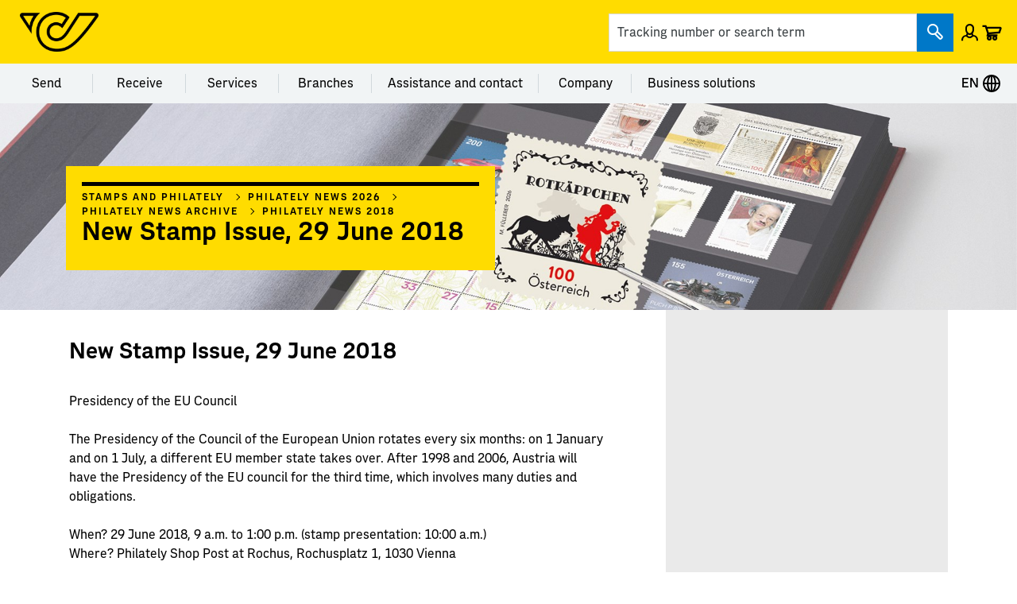

--- FILE ---
content_type: text/html; charset=utf-8
request_url: https://www.post.at/en/p/z/new-stamp-issue-29-june-2018
body_size: 12988
content:


<!DOCTYPE html>
<html lang="en" xmlns="http://www.w3.org/1999/xhtml">
<head>
    <meta http-equiv="X-UA-Compatible" content="IE=edge" />
    <meta name="viewport" content="width=device-width, initial-scale=1" />
    <title>New Stamp Issue, 29 June 2018 - PostAG</title>
<link rel="canonical" href="/en/p/z/new-stamp-issue-29-june-2018" />
<meta name="robots" content="index, follow">
<meta name="description" content="Presidency of the EU Council">
<meta property="og:type" content="website">
<meta property="og:url" content="/en/p/z/new-stamp-issue-29-june-2018">
<meta property="og:title" content="New Stamp Issue, 29 June 2018 - PostAG">
<meta property="og:description" content="Presidency of the EU Council" />
    <meta property="og:image" content="https://assets.post.at/-/media/Samples/OG-Post-Logo.jpg?rev=1e5e8f18-4403-495b-b76c-56d467bae94d" />

<link rel="stylesheet" href="/static/Styles/ajax/libs/normalize/8.0.1/normalize.min.css" />
<link rel="stylesheet" href="/static/Styles/leaflet@1.6.0/dist/leaflet.css" />

<link rel="apple-touch-icon-precomposed" sizes="57x57" href="/static/apple-touch-icon-57x57.png" />
<link rel="apple-touch-icon-precomposed" sizes="114x114" href="/static/apple-touch-icon-114x114.png" />
<link rel="apple-touch-icon-precomposed" sizes="72x72" href="/static/apple-touch-icon-72x72.png" />
<link rel="apple-touch-icon-precomposed" sizes="144x144" href="/static/apple-touch-icon-144x144.png" />
<link rel="apple-touch-icon-precomposed" sizes="60x60" href="/static/apple-touch-icon-60x60.png" />
<link rel="apple-touch-icon-precomposed" sizes="120x120" href="/static/apple-touch-icon-120x120.png" />
<link rel="apple-touch-icon-precomposed" sizes="76x76" href="/static/apple-touch-icon-76x76.png" />
<link rel="apple-touch-icon-precomposed" sizes="152x152" href="/static/apple-touch-icon-152x152.png" />
<link rel="icon" type="image/png" href="/static/favicon-196x196.png" sizes="196x196" />
<link rel="icon" type="image/png" href="/static/favicon-96x96.png" sizes="96x96" />
<link rel="icon" type="image/png" href="/static/favicon-32x32.png" sizes="32x32" />
<link rel="icon" type="image/png" href="/static/favicon-16x16.png" sizes="16x16" />
<link rel="icon" type="image/png" href="/static/favicon-128.png" sizes="128x128" />
<meta name="msapplication-TileColor" content="#FFFFFF" />
<meta name="msapplication-TileImage" content="/static/mstile-144x144.png" />
<meta name="msapplication-square70x70logo" content="/static/mstile-70x70.png" />
<meta name="msapplication-square150x150logo" content="/static/mstile-150x150.png" />
<meta name="msapplication-wide310x150logo" content="/static/mstile-310x150.png" />
<meta name="msapplication-square310x310logo" content="/static/mstile-310x310.png" />

    
<!-- Karma, karma, karma, karma, karma chameleon -->

<meta charset="utf-8">
<meta name="viewport" content="width=device-width, initial-scale=1">
<link href="https://web.assets.post.at/static/css/react.3290281c.css?21db992282da984e7e79" rel="stylesheet" type="text/css">
<link href="https://web.assets.post.at/static/css/Chamaeleon.b8a0a67d.css?21db992282da984e7e79" rel="stylesheet" type="text/css">
<link href="https://web.assets.post.at/static/css/Font.676a7628.css?21db992282da984e7e79" rel="stylesheet" type="text/css">


<!-- o-o-o-o-o-o-o-o -->
    
    
    <meta name="cmsdomain" content="cms.post.at" />
<meta name="contextid" content="df8bd702-6e4d-4837-b96c-f7d977d66994" /> 

        <script>
        dataLayer = [{
            'pageArea': 'Web',
            'pageScope': 'p',
            'pageLanguage': 'en',
            'pageName': '/en/p/z/new-stamp-issue-29-june-2018',
            'intern': '1',
            'benutzerLoginStatus': 'Nicht-Eingeloggt'
        }];
    </script>
    <script>
        window._jts = window._jts || [];
        _jts.push({
            'track': 'pageview',
            'pagetitle': '/en/p/z/new-stamp-issue-29-june-2018',
            'group': 'Web',
            'pageScope': 'p',
            'pageLanguage': 'en',
            'intern': '1',
            'benutzerLoginStatus': 'Nicht-Eingeloggt'
        }, true);
    </script>


<!-- Jentis-->
<script>
    (function (sCDN, sCDNProject, sCDNWorkspace, sCDNVers) {
        if (
            window.localStorage !== null &&
            typeof window.localStorage === "object" &&
            typeof window.localStorage.getItem === "function" &&
            window.sessionStorage !== null &&
            typeof window.sessionStorage === "object" &&
            typeof window.sessionStorage.getItem === "function"
        ) {
            sCDNVers =
                window.sessionStorage.getItem("jts_preview_version") ||
                window.localStorage.getItem("jts_preview_version") ||
                sCDNVers;
        }
        window.jentis = window.jentis || {};
        window.jentis.config = window.jentis.config || {};
        window.jentis.config.frontend = window.jentis.config.frontend || {};
        window.jentis.config.frontend.cdnhost =
            sCDN + "/get/" + sCDNWorkspace + "/web/" + sCDNVers + "/";
        window.jentis.config.frontend.vers = sCDNVers;
        window.jentis.config.frontend.env = sCDNWorkspace;
        window.jentis.config.frontend.project = sCDNProject;
        window._jts = window._jts || [];
        var f = document.getElementsByTagName("script")[0];
        var j = document.createElement("script");
        j.async = true;
        j.src = window.jentis.config.frontend.cdnhost + "gcsqm5.js";
        f.parentNode.insertBefore(j, f);
    })("https://qc03sv.post.at", "post_at", "live", "_");

    _jts.push({ track: "pageview" });
    _jts.push({ track: "submit" });
</script>

<!-- End Jentis -->

    <!--FONT RENDERING-->
    <script>
        (function () {
            if (sessionStorage.postsans) {
                document.documentElement.classList.add('wf-postsans-active');
            }
        })();
    </script>
</head>
<body class=" pagetype-content  ">
    <div class="sr-modalHideAria">
        


<div class="aria-notifications" role="alert" aria-live="polite"></div>
<div class="aria-notifications" role="alert" aria-live="assertive"></div>

<div class="snackbar-notifications"
     id="notifications-snackbar"
	 tabindex="-1"
     data-error-message="A problem has occurred. Please try again."
     data-error-message-operationid="A problem has occurred. Please try again. Operation Id: {OperationID}"
     data-sr-closebuttontext="Close"
     role="alert"
     aria-live="assertive">
</div>




<header class="header__container">
        <script src="/Scripts/jquery-3.7.1.min.js"></script>
    <script src="/Scripts/KeepSessionAlive.js"></script>
    <script language="javascript" type="text/javascript">
            SetupSessionUpdater('/public/home/KeepSessionAlive', false);
    </script>
    <input type="hidden" id="signOnUrl" value="https://www.post.at/identity/externallogin?authenticationType=post.azureADB2C&amp;ReturnUrl=%2fidentity%2fexternallogincallback%3fReturnUrl%3dhttps%253a%252f%252fwww.post.at%252fen%252fp%252fz%252fnew-stamp-issue-29-june-2018%26sc_site%3dPostAT%26authenticationSource%3dDefault&amp;sc_site=PostAT" />
    <div class="headerbar__container headerbar-amarillo__container">
        <div class="container">
            <div class="headerbar-amarillo ">
                <div class="headerbar-amarillo__lg headerbar-amarillo__content">
                    <div class="headerbar-amarillo__logo">
                        <a class="headerbar-amarillo__logo--link header-bar__iconbtn" aria-label="Post Homepage" href="/en">
                            <img src="https://assets.post.at/-/media/Samples/post_logo/Post_Horn_Mini_positiv_RGB_Neu.png?la=en&amp;h=152&amp;w=300&amp;hash=E9DAA888BDACCD4D926E8CE5047FC05C" alt="Schwarzes Posthorn auf gelbem Hintergrund, Logo der Österreichischen Post" />
                        </a>
                    </div>
                    <div class="headerbar-amarillo__right">
                        <div class="headerbar-amarillo__search">
    <div class="react-globalsearch" 
        data-formtype="globalsearchamarillo" 
        data-searchid="242280006" 
        data-searchname="suche"
        data-placeholder="Tracking number or search term" 
        data-scanbuttontext="Cancel Scan"
        data-scanicon="posticon_Posticon-Barcode-Strichcode"
        data-scanbackicon="posticon_Posticon-Pfeil-links"
        data-scanarialabel="Scan"
        data-scanheadlinetext="Scan Shipment"
        data-contentsucheurl="/en/n/search-results" 
        data-sendungsucheurl="/en/s/track-and-trace-search"
        data-sendungdetailurl="/en/s/item-details"
        data-sendungsapiurlpublic="https://api.post.at/sendungen/sv/graphqlPublic"
        data-sendungsverfolgungregex="^[iI][kK][0-9]{18}$|^[a-zA-Z]{2}[0-9]{9}[a-zA-Z]{2}$|^[Ee][Cc][Oo][0-9a-zA-Z]{12}$|^[A-Z]{6}$|[0-9]{14}[0-9]*|^[Cc][Aa][0-9a-zA-Z]{11}$|^[0-9]{12}$|^[A-Za-z][0-9]{8}$|^3S([A-Z]{4}\d{9}|[A-Z]{3}[A-Z0-9]\d{7})$" 
        data-sitecoreitempathurl="/sitecore/content/PostAG/PostAT/Einstellungen/App Konfigurationen/Search Settings" 
        data-sitecoreitemendpointurl="https://api.www.post.at/postat/xp-v10/sitecore/api/graphql/master?sc_apikey=%7BF6982A9B-F4EC-4663-9F6B-D51284D4F322%7D"
        data-standortfinderurl="/en/sf/locationfinder"
        data-standortfindersearchradius="10000"
        >
    </div>
                        </div>
                            <div class="headerbar-amarillo__login headerbar-amarillo__icon">
                                <button class="headerbar-amarillo__loginBtn logged-out header-bar__linkbtn" data-post-url="https://www.post.at/identity/externallogin?authenticationType=post.azureADB2C&amp;ReturnUrl=%2fidentity%2fexternallogincallback%3fReturnUrl%3dhttps%253a%252f%252fwww.post.at%252fen%252fp%252fz%252fnew-stamp-issue-29-june-2018%26sc_site%3dPostAT%26authenticationSource%3dDefault&amp;sc_site=PostAT" aria-label="Open profile menu">
                                    <span class="posticon_user"></span>
                                    <span class="sr-only">Sign in</span>
                                </button>
                            </div>
                        <div class="headerbar-amarillo__links">
                            <ul class="headerbar-amarillo__linklist" role="presentation">
                                    <li class="react-carticon headerbar__icon--cart headerbar__icon--cart-lg headerbar-amarillo__icon"
                                        data-basketcachehours="0"
                                        data-maxbasketnumber="0"
                                        data-carturl="https://services.post.at/store/warenkorb"
                                        data-carticoncounturl="https://api.www.post.at/ecommerce/xc/xc/cart/{cartName}/getcarticoncount"
                                        data-carticonsrtext="Cart"
                                        data-carticonurltitle="Cart"
                                        data-formtype="carticon">
                                    </li>
                            </ul>
                        </div>
                    </div>
                </div>
                <div class="headerbar-amarillo__md headerbar-amarillo__content">
                    <div class="headerbar-amarillo__top">
                        <div class="headerbar-amarillo__menu">
                            <a data-toggle="collapse"
                               id="headerbar-amarillo__menu__md"
                               role="button"
                               class="navigation__menu-btn"
                               href="#navMenu"
                               aria-controls="navMenu"
                               aria-expanded="false"
                               aria-haspopup="true">
                                <span class="posticon_menu burger__menu burger__menu--animation"></span>
                            </a>
                        </div>
                        <div class="headerbar-amarillo__logo">
                            <a class="headerbar-amarillo__logo--link header-bar__iconbtn" aria-label="Post Homepage" href="/en">
                                <img src="https://assets.post.at/-/media/Samples/post_logo/Post_Horn_Mini_positiv_RGB_Neu.png?la=en&amp;h=152&amp;w=300&amp;hash=E9DAA888BDACCD4D926E8CE5047FC05C" alt="Schwarzes Posthorn auf gelbem Hintergrund, Logo der Österreichischen Post" />
                            </a>
                        </div>
                        <div class="headerbar-amarillo__right">
                                <div class="headerbar-amarillo__login headerbar-amarillo__icon">
                                    <button class="headerbar-amarillo__loginBtn logged-out header-bar__linkbtn" data-post-url="https://www.post.at/identity/externallogin?authenticationType=post.azureADB2C&amp;ReturnUrl=%2fidentity%2fexternallogincallback%3fReturnUrl%3dhttps%253a%252f%252fwww.post.at%252fen%252fp%252fz%252fnew-stamp-issue-29-june-2018%26sc_site%3dPostAT%26authenticationSource%3dDefault&amp;sc_site=PostAT" aria-label="Open profile menu">
                                        <span class="posticon_user"></span>
                                        <span class="headerbar-amarillo__btnText">Sign in / sign up</span>
                                        <span class="sr-only">Sign in</span>
                                    </button>
                                </div>
                            <div class="headerbar-amarillo__links">
                                <ul class="headerbar-amarillo__linklist" role="presentation">
                                        <li id="carticon-md" class="headerbar-amarillo__link-icon headerbar__icon--cart headerbar__icon--cart-md headerbar-amarillo__icon"></li>
                                </ul>
                            </div>
                        </div>
                    </div>
                    <div class="headerbar-amarillo__search">
    <div class="react-globalsearch" 
        data-formtype="globalsearchamarillo" 
        data-searchid="242280006" 
        data-searchname="suche"
        data-placeholder="Tracking number or search term" 
        data-scanbuttontext="Cancel Scan"
        data-scanicon="posticon_Posticon-Barcode-Strichcode"
        data-scanbackicon="posticon_Posticon-Pfeil-links"
        data-scanarialabel="Scan"
        data-scanheadlinetext="Scan Shipment"
        data-contentsucheurl="/en/n/search-results" 
        data-sendungsucheurl="/en/s/track-and-trace-search"
        data-sendungdetailurl="/en/s/item-details"
        data-sendungsapiurlpublic="https://api.post.at/sendungen/sv/graphqlPublic"
        data-sendungsverfolgungregex="^[iI][kK][0-9]{18}$|^[a-zA-Z]{2}[0-9]{9}[a-zA-Z]{2}$|^[Ee][Cc][Oo][0-9a-zA-Z]{12}$|^[A-Z]{6}$|[0-9]{14}[0-9]*|^[Cc][Aa][0-9a-zA-Z]{11}$|^[0-9]{12}$|^[A-Za-z][0-9]{8}$|^3S([A-Z]{4}\d{9}|[A-Z]{3}[A-Z0-9]\d{7})$" 
        data-sitecoreitempathurl="/sitecore/content/PostAG/PostAT/Einstellungen/App Konfigurationen/Search Settings" 
        data-sitecoreitemendpointurl="https://api.www.post.at/postat/xp-v10/sitecore/api/graphql/master?sc_apikey=%7BF6982A9B-F4EC-4663-9F6B-D51284D4F322%7D"
        data-standortfinderurl="/en/sf/locationfinder"
        data-standortfindersearchradius="10000"
        >
    </div>
                    </div>
                </div>
                <div class="headerbar-amarillo__sm headerbar-amarillo__content" id="headerbar-amarillo__sm">
                    <div class="headerbar-amarillo__top">
                        <div class="headerbar-amarillo__left">
                            <div class="headerbar-amarillo__menu">
                                <a data-toggle="collapse"
                                   id="headerbar-amarillo__menu__sm"
                                   role="button"
                                   class="navigation__menu-btn"
                                   href="#navMenu"
                                   aria-controls="navMenu"
                                   aria-expanded="false"
                                   aria-haspopup="true">
                                    <span class="posticon_menu"></span>
                                </a>
                            </div>
                        </div>
                        <div class="headerbar-amarillo__logo">
                            <a class="headerbar-amarillo__logo--link" aria-label="Post Homepage" href="/en">
                                <img src="https://assets.post.at/-/media/Samples/post_logo/Post_Horn_Mini_positiv_RGB_Neu.png?la=en&amp;h=152&amp;w=300&amp;hash=E9DAA888BDACCD4D926E8CE5047FC05C" alt="Schwarzes Posthorn auf gelbem Hintergrund, Logo der Österreichischen Post" />
                            </a>
                        </div>
                        <div class="headerbar-amarillo__right">
                                <div class="headerbar-amarillo__login headerbar-amarillo__icon">
                                    <button class="headerbar-amarillo__loginBtn logged-out header-bar__linkbtn" data-post-url="https://www.post.at/identity/externallogin?authenticationType=post.azureADB2C&amp;ReturnUrl=%2fidentity%2fexternallogincallback%3fReturnUrl%3dhttps%253a%252f%252fwww.post.at%252fen%252fp%252fz%252fnew-stamp-issue-29-june-2018%26sc_site%3dPostAT%26authenticationSource%3dDefault&amp;sc_site=PostAT" aria-label="Open profile menu">
                                        <span class="posticon_user"></span>
                                        <span class="sr-only">Sign in</span>
                                    </button>
                                </div>
                            <div class="headerbar-amarillo__links">
                                <ul class="headerbar-amarillo__linklist" role="presentation">
                                        <li id="carticon-sm" class="headerbar-amarillo__link-icon headerbar__icon--cart headerbar__icon--cart-sm headerbar-amarillo__icon"></li>
                                </ul>
                            </div>
                        </div>
                    </div>
                    <search class="headerbar-amarillo__search">
    <div class="react-globalsearch" 
        data-formtype="globalsearchamarillo" 
        data-searchid="242280006" 
        data-searchname="suche"
        data-placeholder="Tracking number or search term" 
        data-scanbuttontext="Cancel Scan"
        data-scanicon="posticon_Posticon-Barcode-Strichcode"
        data-scanbackicon="posticon_Posticon-Pfeil-links"
        data-scanarialabel="Scan"
        data-scanheadlinetext="Scan Shipment"
        data-contentsucheurl="/en/n/search-results" 
        data-sendungsucheurl="/en/s/track-and-trace-search"
        data-sendungdetailurl="/en/s/item-details"
        data-sendungsapiurlpublic="https://api.post.at/sendungen/sv/graphqlPublic"
        data-sendungsverfolgungregex="^[iI][kK][0-9]{18}$|^[a-zA-Z]{2}[0-9]{9}[a-zA-Z]{2}$|^[Ee][Cc][Oo][0-9a-zA-Z]{12}$|^[A-Z]{6}$|[0-9]{14}[0-9]*|^[Cc][Aa][0-9a-zA-Z]{11}$|^[0-9]{12}$|^[A-Za-z][0-9]{8}$|^3S([A-Z]{4}\d{9}|[A-Z]{3}[A-Z0-9]\d{7})$" 
        data-sitecoreitempathurl="/sitecore/content/PostAG/PostAT/Einstellungen/App Konfigurationen/Search Settings" 
        data-sitecoreitemendpointurl="https://api.www.post.at/postat/xp-v10/sitecore/api/graphql/master?sc_apikey=%7BF6982A9B-F4EC-4663-9F6B-D51284D4F322%7D"
        data-standortfinderurl="/en/sf/locationfinder"
        data-standortfindersearchradius="10000"
        >
    </div>
                    </search>
                </div>
            </div>
        </div>
    </div>
<div class="top-navigation-amarillo">
    <div class="top-menu-amarillo-container">
        <div class="top-menu-amarillo">
                    <div class="dropdown-menu-amarillo">
                        <span class="sr-only">Menu category Send</span>
                        <button class="dropdown-button-amarillo" aria-label="Send">
                            Send
                        </button>
                        <ul class="dropdown-content" role="menu" tabindex="-1">
                                <li role="menuitem" tabindex="0">
                                        <a href="/en/p/c/lettermail" class="navigation__linkbtn" aria-label="Letter mail">Letter mail</a>
                                </li>
                                <li role="menuitem" tabindex="0">
                                        <a href="/en/p/c/parcel" class="navigation__linkbtn" aria-label="Parcel">Parcel</a>
                                </li>
                                <li role="menuitem" tabindex="0">
                                        <a href="/en/p/c/letter-mail-parcel-rates" class="navigation__linkbtn" aria-label="Rates">Rates</a>
                                </li>
                                <li role="menuitem" tabindex="0">
                                        <a href="/en/p/c/customs-information-international-parcel" class="navigation__linkbtn" aria-label="Customs information">Customs information</a>
                                </li>
                        </ul>
                    </div>
                    <div class="dropdown-menu-amarillo">
                        <span class="sr-only">Menu category Receive</span>
                        <button class="dropdown-button-amarillo" aria-label="Receive">
                            Receive
                        </button>
                        <ul class="dropdown-content" role="menu" tabindex="-1">
                                <li role="menuitem" tabindex="0">
                                        <a href="/en/s/track-and-trace-search" class="navigation__linkbtn" aria-label="Track and Trace">Track and Trace</a>
                                </li>
                                <li role="menuitem" tabindex="0">
                                        <a href="/en/p/c/receive-letter-mail" class="navigation__linkbtn" aria-label="Letter mail">Letter mail</a>
                                </li>
                                <li role="menuitem" tabindex="0">
                                        <a href="/en/p/c/receive-parcels" class="navigation__linkbtn" aria-label="Parcels">Parcels</a>
                                </li>
                                <li role="menuitem" tabindex="0">
                                        <a href="/en/p/c/import" class="navigation__linkbtn" aria-label="Customs information">Customs information</a>
                                </li>
                                <li role="menuitem" tabindex="0">
                                        <a href="/en/p/c/e-letter" class="navigation__linkbtn" aria-label="E-Brief">E-Brief</a>
                                </li>
                        </ul>
                    </div>
                    <div class="dropdown-menu-amarillo">
                        <span class="sr-only">Menu category Services</span>
                        <button class="dropdown-button-amarillo" aria-label="Services">
                            Services
                        </button>
                        <ul class="dropdown-content" role="menu" tabindex="-1">
                                <li role="menuitem" tabindex="0">
                                        <a href="/en/p/c/online-services" class="navigation__linkbtn" aria-label="All online services">All online services</a>
                                </li>
                                <li role="menuitem" tabindex="0">
                                        <a href="/en/p/a/parcel-stamps" class="navigation__linkbtn" aria-label="Parcel stamps">Parcel stamps</a>
                                </li>
                                <li role="menuitem" tabindex="0">
                                        <a href="/en/p/a/receiving-options" class="navigation__linkbtn" aria-label="Receiving options">Receiving options</a>
                                </li>
                                <li role="menuitem" tabindex="0">
                                        <a href="/en/p/a/allespost" class="navigation__linkbtn" aria-label="AllesPost">AllesPost</a>
                                </li>
                                <li role="menuitem" tabindex="0">
                                        <a href="/en/p/a/collection-service" class="navigation__linkbtn" aria-label="Collection service">Collection service</a>
                                </li>
                                <li role="menuitem" tabindex="0">
                                        <a href="/en/p/c/postapp" class="navigation__linkbtn" aria-label="Post App">Post App</a>
                                </li>
                                <li role="menuitem" tabindex="0">
                                        <a href="/en/t/rate-calculator" class="navigation__linkbtn" aria-label="Rate calculator">Rate calculator</a>
                                </li>
                        </ul>
                    </div>
                    <div class="dropdown-menu-amarillo">
                        <span class="sr-only">Menu category Branches</span>
                        <button class="dropdown-button-amarillo" aria-label="Branches">
                            Branches
                        </button>
                        <ul class="dropdown-content" role="menu" tabindex="-1">
                                <li role="menuitem" tabindex="0">
                                        <a href="/en/sf/locationfinder" class="navigation__linkbtn" aria-label="Branch finder">Branch finder</a>
                                </li>
                                <li role="menuitem" tabindex="0">
                                        <a href="/en/p/c/branches-products" class="navigation__linkbtn" aria-label="Products and services">Products and services</a>
                                </li>
                                <li role="menuitem" tabindex="0">
                                        <a href="https://onlineshop.post.at/en-AT/" target="_blank" rel="noreferrer noopener" class="navigation__linkbtn" aria-label="Online shop">Online shop</a>
                                </li>
                                <li role="menuitem" tabindex="0">
                                        <a href="/en/p/c/stamps-and-philately" class="navigation__linkbtn" aria-label="Stamps &amp; Crypto stamp">Stamps &amp; Crypto stamp</a>
                                </li>
                                <li role="menuitem" tabindex="0">
                                        <a href="/en/p/c/personalised-stamps" class="navigation__linkbtn" aria-label="Meine Marke">Meine Marke</a>
                                </li>
                                <li role="menuitem" tabindex="0">
                                        <a href="/en/p/c/bank" class="navigation__linkbtn" aria-label="bank99">bank99</a>
                                </li>
                        </ul>
                    </div>
                    <div class="dropdown-menu-amarillo">
                        <span class="sr-only">Menu category Assistance and contact</span>
                        <button class="dropdown-button-amarillo" aria-label="Assistance and contact">
                            Assistance and contact
                        </button>
                        <ul class="dropdown-content" role="menu" tabindex="-1">
                                <li role="menuitem" tabindex="0">
                                        <a href="/en/i/c/gtc" class="navigation__linkbtn" aria-label="General Terms and Conditions">General Terms and Conditions</a>
                                </li>
                                <li role="menuitem" tabindex="0">
                                        <a href="/en/i/c/data-protection" class="navigation__linkbtn" aria-label="Data protection">Data protection</a>
                                </li>
                                <li role="menuitem" tabindex="0">
                                        <a href="/en/p/c/faq" class="navigation__linkbtn" aria-label="FAQ">FAQ</a>
                                </li>
                                <li role="menuitem" tabindex="0">
                                        <a href="/en/k/c/contact-us" class="navigation__linkbtn" aria-label="Contact">Contact</a>
                                </li>
                        </ul>
                    </div>
                    <div class="dropdown-menu-amarillo">
                        <span class="sr-only">Menu category Company</span>
                        <button class="dropdown-button-amarillo" aria-label="Company">
                            Company
                        </button>
                        <ul class="dropdown-content" role="menu" tabindex="-1">
                                <li role="menuitem" tabindex="0">
                                        <a href="/en/j/c/careers" class="navigation__linkbtn" aria-label="Jobs and Careers">Jobs and Careers</a>
                                </li>
                                <li role="menuitem" tabindex="0">
                                        <a href="/en/ir/c/investor-relations" class="navigation__linkbtn" aria-label="Investor Relations">Investor Relations</a>
                                </li>
                                <li role="menuitem" tabindex="0">
                                        <a href="/en/p/c/fan-store" class="navigation__linkbtn" aria-label="Fanshop">Fanshop</a>
                                </li>
                                <li role="menuitem" tabindex="0">
                                        <a href="/en/ir/c/corporate-sustainability" class="navigation__linkbtn" aria-label="Sustainability">Sustainability</a>
                                </li>
                                <li role="menuitem" tabindex="0">
                                        <a href="/en/i/c/art-at-rochus" class="navigation__linkbtn" aria-label="Art at Rochus">Art at Rochus</a>
                                </li>
                                <li role="menuitem" tabindex="0">
                                        <a href="/en/pr/c/press-room" class="navigation__linkbtn" aria-label="Press">Press</a>
                                </li>
                        </ul>
                    </div>
                    <div class="dropdown-menu-amarillo">
                        <span class="sr-only">Menu category Business solutions</span>
                        <button class="dropdown-button-amarillo" aria-label="Business solutions">
                            Business solutions
                        </button>
                        <ul class="dropdown-content" role="menu" tabindex="-1">
                                <li role="menuitem" tabindex="0">
                                        <a href="/en/g/c/business-clients" class="navigation__linkbtn" aria-label="All business solutions">All business solutions</a>
                                </li>
                                <li role="menuitem" tabindex="0">
                                        <a href="/en/g/c/lettermail-business" class="navigation__linkbtn" aria-label="Letter mailing">Letter mailing</a>
                                </li>
                                <li role="menuitem" tabindex="0">
                                        <a href="/en/g/c/parcel-business" class="navigation__linkbtn" aria-label="Parcel shipping">Parcel shipping</a>
                                </li>
                                <li role="menuitem" tabindex="0">
                                        <a href="/en/g/c/post-system-logistics" class="navigation__linkbtn" aria-label="Fulfillment solutions">Fulfillment solutions</a>
                                </li>
                                <li role="menuitem" tabindex="0">
                                        <a href="/en/g/c/advertising-solutions-business-clients" class="navigation__linkbtn" aria-label="Advertising solutions">Advertising solutions</a>
                                </li>
                                <li role="menuitem" tabindex="0">
                                        <a href="/en/g/c/businesssolutions" class="navigation__linkbtn" aria-label="Business Processes">Business Processes</a>
                                </li>
                                <li role="menuitem" tabindex="0">
                                        <a href="https://ella.post.at/" target="_blank" rel="noreferrer noopener" class="navigation__linkbtn" aria-label="ELLA Business Portal">ELLA Business Portal</a>
                                </li>
                        </ul>
                    </div>
        </div>
        <div class="language-switcher-amarillo-container">
            
    <div class="dropdown-menu-amarillo language-switcher-amarillo" aria-label="Sprachwechsel">
                <button class="dropdown-button-amarillo" aria-label="Expand Context-Menu">EN
                    <svg focusable="false" aria-hidden="true" viewBox="0 0 24 24"><svg xmlns="http://www.w3.org/2000/svg" width="24" height="24"><path d="M12 1C5.9 1 1 6 1 12s4.9 11 11 11 11-4.9 11-11S18.1 1 12 1Zm8.9 10h-3.1c-.1-2.8-.8-5.2-1.8-7 2.7 1.3 4.6 3.9 4.9 7ZM11 3.4V11H8.2c.2-3.8 1.4-6.7 2.8-7.6Zm0 9.6v7.6c-1.4-1-2.6-3.8-2.8-7.6H11Zm2 7.7V13h2.8c-.2 3.9-1.4 6.7-2.8 7.7Zm0-9.7V3.4c1.4 1 2.6 3.8 2.8 7.6H13ZM8 4c-1 1.8-1.7 4.2-1.8 7H3c.4-3.1 2.3-5.7 5-7Zm-5 9h3.1c.1 2.8.8 5.3 1.8 7-2.6-1.3-4.5-3.9-4.9-7Zm13 7.1c1-1.8 1.7-4.2 1.8-7h3.1c-.3 3-2.2 5.6-4.9 7Z"></path></svg></svg>
                </button>
    <ul class="dropdown-content" role="menu" tabindex="-1">
            <li role="menuitem" tabindex="0">
                    <a href="/p/z/markenneuerscheinung-29-06-2018" class="language-switcher-amarillo__linkbtn" lang="DE - Deutsch" title="Change language to &#39;DE - Deutsch&#39;">
                        DE - Deutsch
                    </a>
            </li>
            <li role="menuitem" tabindex="0">
                    <p tabindex="0">EN - English</p>
            </li>
    </ul>
     </div>

        </div>
    </div>
    </div>

<div class="headerImage ">
        <figure class="image">
                    <picture class="">
                        <source media="(min-width: 1024px)" srcset="https://assets.post.at/-/media/Bilder/Briefmarken-und-Philatelie/Philatelie-Headerbild-Desktop-Rotkaeppchen-02012026.jpg?rev=0e35123e-2a55-4ed8-b992-b6db33b5c96d&q=90&w=1920&h=0&crop=0 1x">
                        <source media="(min-width: 768px)" srcset="https://assets.post.at/-/media/Bilder/Briefmarken-und-Philatelie/Philatelie-Headerbild-Desktop-Rotkaeppchen-02012026.jpg?rev=0e35123e-2a55-4ed8-b992-b6db33b5c96d&q=90&w=1024&h=0&crop=0 1x">
                        <img srcset="https://assets.post.at/-/media/Bilder/Briefmarken-und-Philatelie/Philatelie-Headerbild-Mobil-Rotkaeppchen-02012026.jpg?rev=e1c6e0e7-0745-46ed-9fd5-52c34494d626&q=90&w=768&h=0&crop=0 1x,https://assets.post.at/-/media/Bilder/Briefmarken-und-Philatelie/Philatelie-Headerbild-Mobil-Rotkaeppchen-02012026.jpg?rev=e1c6e0e7-0745-46ed-9fd5-52c34494d626&q=45&w=1536&h=0&crop=0 2x" alt="Stamp album" title="" class="">
                    </picture>
                    <div class="image__descr">
                    </div>
        </figure>
    <div class="container ">
            <script type="application/ld+json">
        {
        "@context": "http://schema.org",
        "@type": "BreadcrumbList",
        "itemListElement":
        [

                {
                "@type": "ListItem",
                "position": 0,
                "item":
                {
                "@id": "https://www.post.at:443/en/p/c/stamps-and-philately",
                "name": "Stamps and philately"
                }
                },

                {
                "@type": "ListItem",
                "position": 1,
                "item":
                {
                "@id": "https://www.post.at:443/en/p/z/philately-news-2026",
                "name": "Philately News 2026"
                }
                },

                {
                "@type": "ListItem",
                "position": 2,
                "item":
                {
                "@id": "https://www.post.at:443/en/p/z/philately-news-archive",
                "name": "Philately News archive"
                }
                },

                {
                "@type": "ListItem",
                "position": 3,
                "item":
                {
                "@id": "https://www.post.at:443/en/p/z/philately-news-2018",
                "name": "Philately News 2018"
                }
                },

                {
                "@type": "ListItem",
                "position": 4,
                "item":
                {
                "@id": "https://www.post.at:443/en/p/z/new-stamp-issue-29-june-2018",
                "name": "New Stamp Issue, 29 June 2018"
                }
                }
        ]
        }
    </script>
    <div class="headerImage__box">
            <span class="headerImage__box-line"></span>
                <section class="breadcrumbs__section">
                    <nav class="breadcrumbs">
                        <ol class="breadcrumbs__list">
                                <li class="breadcrumbs__item">
                                    <a class="breadcrumbs__item-link breadcrumbs__linkbtn--ghost" href="https://www.post.at:443/en/p/c/stamps-and-philately"
                                       title="Stamps and philately">Stamps and philately</a>
                                </li>
                                <li class="breadcrumbs__item">
                                    <a class="breadcrumbs__item-link breadcrumbs__linkbtn--ghost" href="https://www.post.at:443/en/p/z/philately-news-2026"
                                       title="Philately News 2026">Philately News 2026</a>
                                </li>
                                <li class="breadcrumbs__item">
                                    <a class="breadcrumbs__item-link breadcrumbs__linkbtn--ghost" href="https://www.post.at:443/en/p/z/philately-news-archive"
                                       title="Philately News archive">Philately News archive</a>
                                </li>
                                <li class="breadcrumbs__item">
                                    <a class="breadcrumbs__item-link breadcrumbs__linkbtn--ghost" href="https://www.post.at:443/en/p/z/philately-news-2018"
                                       title="Philately News 2018">Philately News 2018</a>
                                </li>
                        </ol>
                    </nav>
                </section>
            <p class="headerImage__box-text">New Stamp Issue, 29 June 2018</p>
    </div>    </div>
</div>
<nav class="hauptmenu-amarillo__mobilemenu hauptmenu-amarillo__animation-flyout" aria-hidden="true" aria-expanded="false" role="menu" aria-label="Main Mobilemenu">

    <div class="hauptmenu-amarillo__mobilemenu-scrollcontainer">
        <div class="hauptmenu-amarillo__mobilemenu--header">
            <span class="hauptmenu-amarillo__mobilemenu--header__close posticon_close" id="menuclose"  tabIndex="0"></span>
            <div class="hauptmenu-amarillo-languageSwitcher">
                
    <div class="language-switcher-amarillo--mobile" aria-label="Sprachwechsel">
                <a href="/p/z/markenneuerscheinung-29-06-2018" lang="DE - Deutsch" title="Change language to &#39;DE - Deutsch&#39;" role="menuitem">
                    DE
                </a>
                <p>EN</p>
        <svg focusable="false" aria-hidden="true" viewBox="0 0 24 24"><svg xmlns="http://www.w3.org/2000/svg" width="24" height="24"><path d="M12 1C5.9 1 1 6 1 12s4.9 11 11 11 11-4.9 11-11S18.1 1 12 1Zm8.9 10h-3.1c-.1-2.8-.8-5.2-1.8-7 2.7 1.3 4.6 3.9 4.9 7ZM11 3.4V11H8.2c.2-3.8 1.4-6.7 2.8-7.6Zm0 9.6v7.6c-1.4-1-2.6-3.8-2.8-7.6H11Zm2 7.7V13h2.8c-.2 3.9-1.4 6.7-2.8 7.7Zm0-9.7V3.4c1.4 1 2.6 3.8 2.8 7.6H13ZM8 4c-1 1.8-1.7 4.2-1.8 7H3c.4-3.1 2.3-5.7 5-7Zm-5 9h3.1c.1 2.8.8 5.3 1.8 7-2.6-1.3-4.5-3.9-4.9-7Zm13 7.1c1-1.8 1.7-4.2 1.8-7h3.1c-.3 3-2.2 5.6-4.9 7Z"></path></svg></svg>

    </div>

            </div>
            <div class="hauptmenu-amarillo-searchbar">
                    <div class="react-globalsearch" 
        data-formtype="globalsearchamarillo" 
        data-searchid="242280006" 
        data-searchname="suche"
        data-placeholder="Tracking number or search term" 
        data-scanbuttontext="Cancel Scan"
        data-scanicon="posticon_Posticon-Barcode-Strichcode"
        data-scanbackicon="posticon_Posticon-Pfeil-links"
        data-scanarialabel="Scan"
        data-scanheadlinetext="Scan Shipment"
        data-contentsucheurl="/en/n/search-results" 
        data-sendungsucheurl="/en/s/track-and-trace-search"
        data-sendungdetailurl="/en/s/item-details"
        data-sendungsapiurlpublic="https://api.post.at/sendungen/sv/graphqlPublic"
        data-sendungsverfolgungregex="^[iI][kK][0-9]{18}$|^[a-zA-Z]{2}[0-9]{9}[a-zA-Z]{2}$|^[Ee][Cc][Oo][0-9a-zA-Z]{12}$|^[A-Z]{6}$|[0-9]{14}[0-9]*|^[Cc][Aa][0-9a-zA-Z]{11}$|^[0-9]{12}$|^[A-Za-z][0-9]{8}$|^3S([A-Z]{4}\d{9}|[A-Z]{3}[A-Z0-9]\d{7})$" 
        data-sitecoreitempathurl="/sitecore/content/PostAG/PostAT/Einstellungen/App Konfigurationen/Search Settings" 
        data-sitecoreitemendpointurl="https://api.www.post.at/postat/xp-v10/sitecore/api/graphql/master?sc_apikey=%7BF6982A9B-F4EC-4663-9F6B-D51284D4F322%7D"
        data-standortfinderurl="/en/sf/locationfinder"
        data-standortfindersearchradius="10000"
        >
    </div>

            </div>
        </div>
        <div class="hauptmenu-amarillo__mobilemenu--body" role="menu">
                        <button class="hauptmenu-amarillo__mobilemenu-item" data-layer="54ea88b0-6501-4d51-8929-c9d65c2e0d35" type="button" tabindex="0">Send</button>
                        <button class="hauptmenu-amarillo__mobilemenu-item" data-layer="cf107b1e-f5e2-4c9e-81ca-8b50665b2352" type="button" tabindex="0">Receive</button>
                        <button class="hauptmenu-amarillo__mobilemenu-item" data-layer="da9d6f83-263c-4a2f-8eec-bac98673880f" type="button" tabindex="0">Services</button>
                        <button class="hauptmenu-amarillo__mobilemenu-item" data-layer="c97e6f04-1eeb-4a85-b89f-52b7d098e86b" type="button" tabindex="0">Branches</button>
                        <button class="hauptmenu-amarillo__mobilemenu-item" data-layer="23bd4b13-74ab-4e8d-9875-08f7c8a3876a" type="button" tabindex="0">Assistance and contact</button>
                        <button class="hauptmenu-amarillo__mobilemenu-item" data-layer="ba4412d7-99c8-4544-8c73-843c1586cdb6" type="button" tabindex="0">Company</button>
                        <button class="hauptmenu-amarillo__mobilemenu-item" data-layer="1f6f9794-8ccc-45de-ad15-55b4c8b4a287" type="button" tabindex="0">Business solutions</button>


                    <div class="hauptmenu-amarillo__mobilemenu-layer" data-layer="54ea88b0-6501-4d51-8929-c9d65c2e0d35">
                        <nav class="hauptmenu-amarillo__mobilemenu-subnav" aria-label="Submenu">
                            <header class="hauptmenu-amarillo__mobilemenu-header">
                                <button type="button" class="hauptmenu-amarillo__mobilemenu-back" tabindex="-1" data-layer="54ea88b0-6501-4d51-8929-c9d65c2e0d35">Send</button>
                            </header>
                                        <a href="/en/p/c/lettermail" class="hauptmenu-amarillo__mobilemenu-subnav-item mobile-action-bar__linkbtn" tabindex="-1">Letter mail</a>
                                        <a href="/en/p/c/parcel" class="hauptmenu-amarillo__mobilemenu-subnav-item mobile-action-bar__linkbtn" tabindex="-1">Parcel</a>
                                        <a href="/en/p/c/letter-mail-parcel-rates" class="hauptmenu-amarillo__mobilemenu-subnav-item mobile-action-bar__linkbtn" tabindex="-1">Rates</a>
                                        <a href="/en/p/c/customs-information-international-parcel" class="hauptmenu-amarillo__mobilemenu-subnav-item mobile-action-bar__linkbtn" tabindex="-1">Customs information</a>
                        </nav>
                            </div>
                    <div class="hauptmenu-amarillo__mobilemenu-layer" data-layer="cf107b1e-f5e2-4c9e-81ca-8b50665b2352">
                        <nav class="hauptmenu-amarillo__mobilemenu-subnav" aria-label="Submenu">
                            <header class="hauptmenu-amarillo__mobilemenu-header">
                                <button type="button" class="hauptmenu-amarillo__mobilemenu-back" tabindex="-1" data-layer="cf107b1e-f5e2-4c9e-81ca-8b50665b2352">Receive</button>
                            </header>
                                        <a href="/en/s/track-and-trace-search" class="hauptmenu-amarillo__mobilemenu-subnav-item mobile-action-bar__linkbtn" tabindex="-1">Track and Trace</a>
                                        <a href="/en/p/c/receive-letter-mail" class="hauptmenu-amarillo__mobilemenu-subnav-item mobile-action-bar__linkbtn" tabindex="-1">Letter mail</a>
                                        <a href="/en/p/c/receive-parcels" class="hauptmenu-amarillo__mobilemenu-subnav-item mobile-action-bar__linkbtn" tabindex="-1">Parcels</a>
                                        <a href="/en/p/c/import" class="hauptmenu-amarillo__mobilemenu-subnav-item mobile-action-bar__linkbtn" tabindex="-1">Customs information</a>
                                        <a href="/en/p/c/e-letter" class="hauptmenu-amarillo__mobilemenu-subnav-item mobile-action-bar__linkbtn" tabindex="-1">E-Brief</a>
                        </nav>
                            </div>
                    <div class="hauptmenu-amarillo__mobilemenu-layer" data-layer="da9d6f83-263c-4a2f-8eec-bac98673880f">
                        <nav class="hauptmenu-amarillo__mobilemenu-subnav" aria-label="Submenu">
                            <header class="hauptmenu-amarillo__mobilemenu-header">
                                <button type="button" class="hauptmenu-amarillo__mobilemenu-back" tabindex="-1" data-layer="da9d6f83-263c-4a2f-8eec-bac98673880f">Services</button>
                            </header>
                                        <a href="/en/p/c/online-services" class="hauptmenu-amarillo__mobilemenu-subnav-item mobile-action-bar__linkbtn" tabindex="-1">All online services</a>
                                        <a href="/en/p/a/parcel-stamps" class="hauptmenu-amarillo__mobilemenu-subnav-item mobile-action-bar__linkbtn" tabindex="-1">Parcel stamps</a>
                                        <a href="/en/p/a/receiving-options" class="hauptmenu-amarillo__mobilemenu-subnav-item mobile-action-bar__linkbtn" tabindex="-1">Receiving options</a>
                                        <a href="/en/p/a/allespost" class="hauptmenu-amarillo__mobilemenu-subnav-item mobile-action-bar__linkbtn" tabindex="-1">AllesPost</a>
                                        <a href="/en/p/a/collection-service" class="hauptmenu-amarillo__mobilemenu-subnav-item mobile-action-bar__linkbtn" tabindex="-1">Collection service</a>
                                        <a href="/en/p/c/postapp" class="hauptmenu-amarillo__mobilemenu-subnav-item mobile-action-bar__linkbtn" tabindex="-1">Post App</a>
                                        <a href="/en/t/rate-calculator" class="hauptmenu-amarillo__mobilemenu-subnav-item mobile-action-bar__linkbtn" tabindex="-1">Rate calculator</a>
                        </nav>
                            </div>
                    <div class="hauptmenu-amarillo__mobilemenu-layer" data-layer="c97e6f04-1eeb-4a85-b89f-52b7d098e86b">
                        <nav class="hauptmenu-amarillo__mobilemenu-subnav" aria-label="Submenu">
                            <header class="hauptmenu-amarillo__mobilemenu-header">
                                <button type="button" class="hauptmenu-amarillo__mobilemenu-back" tabindex="-1" data-layer="c97e6f04-1eeb-4a85-b89f-52b7d098e86b">Branches</button>
                            </header>
                                        <a href="/en/sf/locationfinder" class="hauptmenu-amarillo__mobilemenu-subnav-item mobile-action-bar__linkbtn" tabindex="-1">Branch finder</a>
                                        <a href="/en/p/c/branches-products" class="hauptmenu-amarillo__mobilemenu-subnav-item mobile-action-bar__linkbtn" tabindex="-1">Products and services</a>
                                        <a href="https://onlineshop.post.at/en-AT/" class="hauptmenu-amarillo__mobilemenu-subnav-item mobile-action-bar__linkbtn" target="_blank" rel="noreferrer noopener" tabindex="-1">Online shop</a>
                                        <a href="/en/p/c/stamps-and-philately" class="hauptmenu-amarillo__mobilemenu-subnav-item mobile-action-bar__linkbtn" tabindex="-1">Stamps &amp; Crypto stamp</a>
                                        <a href="/en/p/c/personalised-stamps" class="hauptmenu-amarillo__mobilemenu-subnav-item mobile-action-bar__linkbtn" tabindex="-1">Meine Marke</a>
                                        <a href="/en/p/c/bank" class="hauptmenu-amarillo__mobilemenu-subnav-item mobile-action-bar__linkbtn" tabindex="-1">bank99</a>
                        </nav>
                            </div>
                    <div class="hauptmenu-amarillo__mobilemenu-layer" data-layer="23bd4b13-74ab-4e8d-9875-08f7c8a3876a">
                        <nav class="hauptmenu-amarillo__mobilemenu-subnav" aria-label="Submenu">
                            <header class="hauptmenu-amarillo__mobilemenu-header">
                                <button type="button" class="hauptmenu-amarillo__mobilemenu-back" tabindex="-1" data-layer="23bd4b13-74ab-4e8d-9875-08f7c8a3876a">Assistance and contact</button>
                            </header>
                                        <a href="/en/i/c/gtc" class="hauptmenu-amarillo__mobilemenu-subnav-item mobile-action-bar__linkbtn" tabindex="-1">General Terms and Conditions</a>
                                        <a href="/en/i/c/data-protection" class="hauptmenu-amarillo__mobilemenu-subnav-item mobile-action-bar__linkbtn" tabindex="-1">Data protection</a>
                                        <a href="/en/p/c/faq" class="hauptmenu-amarillo__mobilemenu-subnav-item mobile-action-bar__linkbtn" tabindex="-1">FAQ</a>
                                        <a href="/en/k/c/contact-us" class="hauptmenu-amarillo__mobilemenu-subnav-item mobile-action-bar__linkbtn" tabindex="-1">Contact</a>
                        </nav>
                            </div>
                    <div class="hauptmenu-amarillo__mobilemenu-layer" data-layer="ba4412d7-99c8-4544-8c73-843c1586cdb6">
                        <nav class="hauptmenu-amarillo__mobilemenu-subnav" aria-label="Submenu">
                            <header class="hauptmenu-amarillo__mobilemenu-header">
                                <button type="button" class="hauptmenu-amarillo__mobilemenu-back" tabindex="-1" data-layer="ba4412d7-99c8-4544-8c73-843c1586cdb6">Company</button>
                            </header>
                                        <a href="/en/j/c/careers" class="hauptmenu-amarillo__mobilemenu-subnav-item mobile-action-bar__linkbtn" tabindex="-1">Jobs and Careers</a>
                                        <a href="/en/ir/c/investor-relations" class="hauptmenu-amarillo__mobilemenu-subnav-item mobile-action-bar__linkbtn" tabindex="-1">Investor Relations</a>
                                        <a href="/en/p/c/fan-store" class="hauptmenu-amarillo__mobilemenu-subnav-item mobile-action-bar__linkbtn" tabindex="-1">Fanshop</a>
                                        <a href="/en/ir/c/corporate-sustainability" class="hauptmenu-amarillo__mobilemenu-subnav-item mobile-action-bar__linkbtn" tabindex="-1">Sustainability</a>
                                        <a href="/en/i/c/art-at-rochus" class="hauptmenu-amarillo__mobilemenu-subnav-item mobile-action-bar__linkbtn" tabindex="-1">Art at Rochus</a>
                                        <a href="/en/pr/c/press-room" class="hauptmenu-amarillo__mobilemenu-subnav-item mobile-action-bar__linkbtn" tabindex="-1">Press</a>
                        </nav>
                            </div>
                    <div class="hauptmenu-amarillo__mobilemenu-layer" data-layer="1f6f9794-8ccc-45de-ad15-55b4c8b4a287">
                        <nav class="hauptmenu-amarillo__mobilemenu-subnav" aria-label="Submenu">
                            <header class="hauptmenu-amarillo__mobilemenu-header">
                                <button type="button" class="hauptmenu-amarillo__mobilemenu-back" tabindex="-1" data-layer="1f6f9794-8ccc-45de-ad15-55b4c8b4a287">Business solutions</button>
                            </header>
                                        <a href="/en/g/c/business-clients" class="hauptmenu-amarillo__mobilemenu-subnav-item mobile-action-bar__linkbtn" tabindex="-1">All business solutions</a>
                                        <a href="/en/g/c/lettermail-business" class="hauptmenu-amarillo__mobilemenu-subnav-item mobile-action-bar__linkbtn" tabindex="-1">Letter mailing</a>
                                        <a href="/en/g/c/parcel-business" class="hauptmenu-amarillo__mobilemenu-subnav-item mobile-action-bar__linkbtn" tabindex="-1">Parcel shipping</a>
                                        <a href="/en/g/c/post-system-logistics" class="hauptmenu-amarillo__mobilemenu-subnav-item mobile-action-bar__linkbtn" tabindex="-1">Fulfillment solutions</a>
                                        <a href="/en/g/c/advertising-solutions-business-clients" class="hauptmenu-amarillo__mobilemenu-subnav-item mobile-action-bar__linkbtn" tabindex="-1">Advertising solutions</a>
                                        <a href="/en/g/c/businesssolutions" class="hauptmenu-amarillo__mobilemenu-subnav-item mobile-action-bar__linkbtn" tabindex="-1">Business Processes</a>
                                        <a href="https://ella.post.at/" class="hauptmenu-amarillo__mobilemenu-subnav-item mobile-action-bar__linkbtn" target="_blank" rel="noreferrer noopener" tabindex="-1">ELLA Business Portal</a>
                        </nav>
                            </div>

                </div>
        </nav>

</header>

<main>


<div class="container content__container ">
    <div class="row content__row">
        <div class="col-md-12 col-lg-8">
            <div class="centerstage">
                    <aside role="complementary" class="sidebar__top no-content">
                        





                        
                    </aside>

                <div class="main">
                    


        <h1 class="heading--h2">
            New Stamp Issue, 29 June 2018

                    </h1>





                    

<div class="container richtext" style="">
    <div class="row">
        <div class="col-12">
            Presidency of the EU Council<br />
<br />
The Presidency of the Council of the European Union rotates every six months: on 1 January and on 1 July, a different EU member state takes over. After 1998 and 2006, Austria will have the Presidency of the EU council for the third time, which involves many duties and obligations.<br />
<br />
When? 29 June 2018, 9 a.m. to 1:00 p.m. (stamp presentation: 10:00 a.m.)<br />
Where? Philately Shop Post at Rochus, Rochusplatz 1, 1030 Vienna<br />
<br />
<a href="https://onlineshop.post.at/onlineshop/briefmarken---philatelie_223">Go to Philately Shop</a>
        </div>
    </div>
</div>
                </div>
            </div>
        </div>
            <div class="sidebar col-md-12 col-lg-4">
                <div class="sidebar__container">
                    <aside role="complementary" class="sidebar__main">
                        
                    </aside>
                </div>
            </div>
    </div>
</div>
</main>

<footer class="container-fluid footer-amarillo__container ">
    <div class="container">
        <div class="footer-amarillo_row row">
            <div class="footer-amarillo__col col">
                <div class="footer-amarillo row">



<div class="col-md-4 footer-amarillo__contentColumn">
    <h3 class="footer-amarillo__headline">
            Contact
    </h3>
    <ul class="unorderedList">
            <li class="unorderedList__item">
                <span class="footer-amarillo__hotline">
                    <a href="tel:+43800010100" class="footer-amarillo__hotlineLink footer__linkbtn">
                        <span>Hotline:</span>
                        <span class="footer-amarillo__phoneNumber">+43 800 010 100</span>
                    </a>
                </span>
            </li>
                                    <li class="unorderedList__item">
                <a class="footer-amarillo__link footer__linkbtn" href="/en/k/f/contact-us">Go to Contact Form</a>
            </li>
                    <li class="unorderedList__item">
                <div class="socialIcons" role="region" aria-label="Link to social media platforms">
<a class="socialIcons__link footer__iconbtn" target="_blank" rel="noopener noreferrer" href="https://www.facebook.com/unserepost">                        <span class="socialIcons__icon posticon_Posticon-SM-Facebook" aria-hidden="true">
                        </span>
                        <span class="sr-only">
                            
                        </span>
</a><a class="socialIcons__link footer__iconbtn" target="_blank" rel="noopener noreferrer" href="https://www.youtube.com/user/unserepost">                        <span class="socialIcons__icon posticon_Posticon-SM-Youtube" aria-hidden="true">
                        </span>
                        <span class="sr-only">
                            
                        </span>
</a><a class="socialIcons__link footer__iconbtn" target="_blank" rel="noopener noreferrer" href="https://www.linkedin.com/company/%C3%B6sterreichische-post-ag">                        <span class="socialIcons__icon posticon_Posticon-SM-Linkedin" aria-hidden="true">
                        </span>
                        <span class="sr-only">
                            
                        </span>
</a><a class="socialIcons__link footer__iconbtn" target="_blank" rel="noopener noreferrer" href="https://www.instagram.com/unserepost/">                        <span class="socialIcons__icon posticon_Posticon-SM-Instagram" aria-hidden="true">
                        </span>
                        <span class="sr-only">
                            
                        </span>
</a>                </div>
            </li>
    </ul>
</div>

                    <div class="handorgel col-md-8" data-active-on-breakpoints='{"breakpoints":["sm"]}'>

<h3 class="handorgel__header footer-amarillo__headline" data-accordion-content="2">
    <button class="handorgel__header__button footer__linkbtn">
        Services
    </button>
</h3>
<div class="handorgel__content" id="footer-cont-2">
    <div class="handorgel__content__inner">
        <ul class="unorderedList">
                        <li class="unorderedList__item">
                            <a class="footer-amarillo__link footer__linkbtn" href="/en/p/c/post-express">Post Express</a>
                        </li>
                        <li class="unorderedList__item">
                            <a class="footer-amarillo__link footer__linkbtn" href="/en/n/c/send">Send</a>
                        </li>
                        <li class="unorderedList__item">
                            <a class="footer-amarillo__link footer__linkbtn" href="/en/n/c/receive">Receive</a>
                        </li>
                        <li class="unorderedList__item">
                            <a class="footer-amarillo__link footer__linkbtn" target="_blank" rel="noopener noreferrer" href="https://news.post.at/formview/?p=z06ac20abe80c711b1b610e6635b0667d">Newsletter Subscription</a>
                        </li>
                        <li class="unorderedList__item">
                            <a class="footer-amarillo__link footer__linkbtn" href="/en/t/rate-calculator">Rate Calculator</a>
                        </li>
                        <li class="unorderedList__item">
                            <a class="footer-amarillo__link footer__linkbtn" href="/en/i/c/real-estate">Real Estate</a>
                        </li>
        </ul>
    </div>
</div>



<h3 class="handorgel__header footer-amarillo__headline" data-accordion-content="3">
    <button class="handorgel__header__button footer__linkbtn">
        Corporate Information
    </button>
</h3>
<div class="handorgel__content" id="footer-cont-3">
    <div class="handorgel__content__inner">
        <ul class="unorderedList">
                        <li class="unorderedList__item">
                            <a class="footer-amarillo__link footer__linkbtn" href="/en/i/c/imprint">Legal Information</a>
                        </li>
                        <li class="unorderedList__item">
                            <a class="footer-amarillo__link footer__linkbtn" href="/en/i/c/data-protection">Data Protection Policy</a>
                        </li>
                        <li class="unorderedList__item">
                            <a class="footer-amarillo__link footer__linkbtn" href="/en/i/c/declaration-on-accessibility">Declaration on Accessibility</a>
                        </li>
                        <li class="unorderedList__item">
                            <a class="footer-amarillo__link footer__linkbtn" href="/en/i/c/alternative-dispute-resolution">Alternative Dispute Resolution</a>
                        </li>
                        <li class="unorderedList__item">
                            <a class="footer-amarillo__link footer__linkbtn" href="/en/i/c/gtc">General Terms &amp; Conditions</a>
                        </li>
                    <li class="unorderedList__item">
                        <a href="#" id="ot-sdk-btn" class="footer-amarillo__link ot-sdk-show-settings footer__linkbtn">
                            Edit Cookie Settings
                        </a>
                    </li>
                        <li class="unorderedList__item">
                            <a class="footer-amarillo__link footer__linkbtn" target="_blank" rel="noopener noreferrer" href="https://karriere.post.at/">Jobs and Careers</a>
                        </li>
                        <li class="unorderedList__item">
                            <a class="footer-amarillo__link footer__linkbtn" target="_blank" rel="noopener noreferrer" href="https://app.loupe.link/whistleblowing/61372439-d6ee-4edf-a460-409689fb0af1">Whistleblowing System</a>
                        </li>
        </ul>
    </div>
</div>


                    </div>
                </div>
            </div>
        </div>
    </div>
</footer>

<div class="mobileactionbar" id="mobileactionbar">
        <form name="loginForm" class="mobileactionbar__box" target="_self" action="https://www.post.at/identity/externallogin?authenticationType=post.azureADB2C&amp;ReturnUrl=%2fidentity%2fexternallogincallback%3fReturnUrl%3dhttps%253a%252f%252fwww.post.at%252fen%252fp%252fz%252fnew-stamp-issue-29-june-2018%26sc_site%3dPostAT%26authenticationSource%3dDefault&amp;sc_site=PostAT" method="post">
            <button type="submit" class="mobile-action-bar__iconbtn">
                <div class="posticon_Posticon-Mobileactionbar-Avatar-Login mobileactionbar__icon--login"></div>
                <span class="mobileactionbar__box-name">Login</span>
            </button>
        </form>

        <div class="mobileactionbar__box">
<a href="/en/sf/locationfinder" class="mobile-action-bar__iconbtn" >                <div class="mobileactionbar__box-iconwrapper" aria-hidden="true">
                    <span class="posticon_Posticon-Standort-Pin mobileactionbar__box-icon"></span>
                </div>
                <span class="mobileactionbar__box-name">Locations</span>
</a>        </div>

        <div class="mobileactionbar__box">
<a href="/en/s/item-overview" class="mobile-action-bar__iconbtn" >                <div class="mobileactionbar__box-iconwrapper" aria-hidden="true">
                    <span class="posticon_Posticon-Paket mobileactionbar__box-icon"></span>
                </div>
                <span class="mobileactionbar__box-name">Items</span>
</a>        </div>

    <button class="mobileactionbar__box mobileactionbar__box--more" type="button" id="mobilemenu-button" aria-expanded="false" aria-haspopup="true">
        <span class="mobileactionbar__box-iconwrapper" aria-hidden="true">
                <span class="posticon_Posticon-Mobileactionbar-Menu-3Punkte-Kreis mobileactionbar__box-icon"></span>
        </span>
        <span class="mobileactionbar__box-name">More</span>
    </button>

    

</div>

<script type="text/javascript">
    var authSettings =
        {
            "clientId": "c02d3813-d4b9-40a1-9db9-09e34cb9c2e1",
            "loginHint": "",
            "authority": "https://login.post.at/tfp/f098c632-5a55-45ba-9bf4-c13870157cf1/B2C_1a_SignUp_SignIn/v2.0",
            "email": "",
            "scopes": {
                "sendungsApi": "https://login.post.at/sendungenapi-prod/Sendungen.All",
                "kiam": "https://kiamprod.onmicrosoft.com/kiam-api/KIAM.Service.UserContext.All",
                "omsApi": "https://login.post.at/postag/OMS.All",
                "oneTrust": "https://login.post.at/postag/OneTrust.All",
                "adressbuchApi": "https://login.post.at/postag/Adressbuch.All",
                "auftraegeApi": "https://login.post.at/postag/Auftraege.Read",
                "printenablerApi": "https://login.post.at/postag/Kampagnen.All",
                "serviceticketWrite": "https://login.post.at/postag/serviceticket.write",
                "zeusWriteDocuments": "https://login.post.at/postag/zoll.writedocuments",
                "zeusRejectItem": "https://login.post.at/postag/zoll.rejectcustomsitem",
                "identification": "https://login.post.at/postag/Identification.All",
                "paketmarkeRead": "https://login.post.at/postag/Paketmarken.Read",
                "idAustria": "https://kiamprod.onmicrosoft.com/kiam-api/Kiam.Identifications.IdAustria.Create",
                "receivingOptions": "https://login.post.at/postag/ReceivingOptions.All",
            },
            "postLogoutRedirectUri": ""
    };
</script>


<!-- Karma, karma, karma, karma, karma chameleon -->

<script src="https://web.assets.post.at/static/js/runtime~Chamaeleon.5f756347.js?21db992282da984e7e79"></script>
<script src="https://web.assets.post.at/static/js/vendor.b90d80fe.js?21db992282da984e7e79"></script>
<script src="https://web.assets.post.at/static/js/react.9e21bdde.js?21db992282da984e7e79"></script>
<script src="https://web.assets.post.at/static/js/Chamaeleon.5bb62445.js?21db992282da984e7e79"></script>
<script src="https://web.assets.post.at/static/js/runtime~Font.bc2f4e75.js?21db992282da984e7e79"></script>
<script src="https://web.assets.post.at/static/js/vendor.b90d80fe.js?21db992282da984e7e79"></script>
<script src="https://web.assets.post.at/static/js/Font.272fe977.js?21db992282da984e7e79"></script>


<!-- o-o-o-o-o-o-o-o -->
    </div>
</body>
</html>